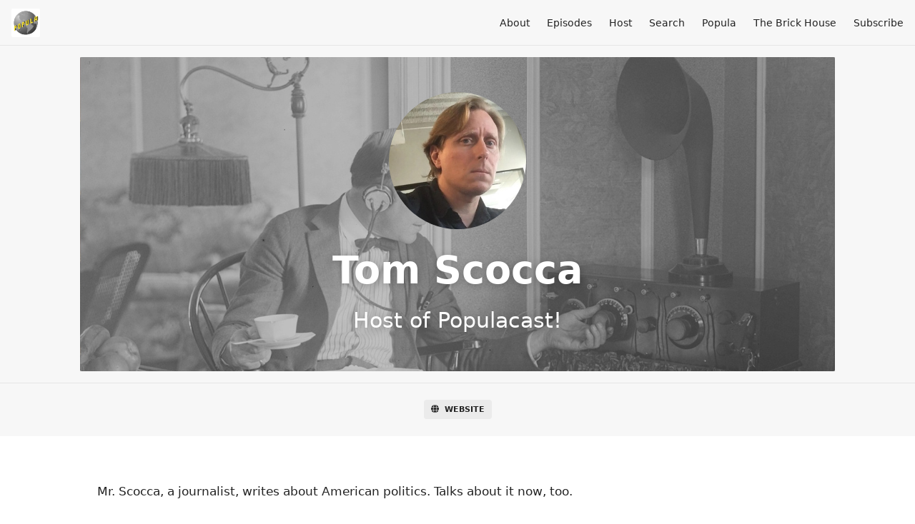

--- FILE ---
content_type: text/html; charset=utf-8
request_url: https://podcast.popula.com/hosts/tom?page=3
body_size: 3252
content:
<!DOCTYPE html>
<html>
  <head>
    <meta charset="utf-8" />
    <meta content="IE=edge,chrome=1" http-equiv="X-UA-Compatible" />
    <meta content="width=device-width, initial-scale=1" name="viewport" />
    <meta name="generator" content="Fireside 2.1">
    <meta name="title" content="Populacast! - Tom Scocca">
    <title>Populacast! - Tom Scocca</title>
    <!--

        ______________                   ______________
        ___  ____/__(_)_____________________(_)_____  /____
        __  /_   __  /__  ___/  _ \_  ___/_  /_  __  /_  _ \
        _  __/   _  / _  /   /  __/(__  )_  / / /_/ / /  __/
        /_/      /_/  /_/    \___//____/ /_/  \__,_/  \___/

        Fireside v2.1

-->
    <link rel="canonical" href="https://podcast.popula.com/hosts/tom?page=3">
    <meta name="description" content="Adventures in Journalism">
    <meta name="author" content="The Brick House Cooperative, LLC">
    <link rel="alternate" type="application/rss+xml" title="Populacast! RSS Feed" href="https://podcast.popula.com/rss" />
    <link rel="alternate" title="Populacast! JSON Feed" type="application/json" href="https://podcast.popula.com/json" />

    <link rel="shortcut icon" type="image/png" href="https://media24.fireside.fm/file/fireside-images-2024/podcasts/images/4/4199b732-2b8b-459b-aaf3-50548e22ded1/favicon.png?v=2" />
    <link rel="apple-touch-icon" type="image/png" href="https://media24.fireside.fm/file/fireside-images-2024/podcasts/images/4/4199b732-2b8b-459b-aaf3-50548e22ded1/touch_icon_iphone.png?v=2" sizes="57x57" />
    <link rel="apple-touch-icon" type="image/png" href="https://media24.fireside.fm/file/fireside-images-2024/podcasts/images/4/4199b732-2b8b-459b-aaf3-50548e22ded1/touch_icon_iphone.png?v=2" sizes="114x114" />
    <link rel="apple-touch-icon" type="image/png" href="https://media24.fireside.fm/file/fireside-images-2024/podcasts/images/4/4199b732-2b8b-459b-aaf3-50548e22ded1/touch_icon_ipad.png?v=2" sizes="72x72" />
    <link rel="apple-touch-icon" type="image/png" href="https://media24.fireside.fm/file/fireside-images-2024/podcasts/images/4/4199b732-2b8b-459b-aaf3-50548e22ded1/touch_icon_ipad.png?v=2" sizes="144x144" />

      <link rel="stylesheet" media="all" href="https://a.fireside.fm/assets/v1/themes/minimal-light-601482603ce2e66cc32756bb34750cbbedcb9e9c33a85b38a14647dc75a4cfba.css" data-turbolinks-track="true" />

    <meta name="csrf-param" content="authenticity_token" />
<meta name="csrf-token" content="t0Kkb2chGToui9kKfbUprTWysc9VKwjVqWKpEwfibbLuaKrFJRZYUGPLJ_4IzOU0vG0N1IZDILIRhHio3uHj8Q" />
    
    <script src="https://adorable-instinctive.thebrick.house/script.js" data-site="QWNFYHQD" defer></script>
    <script src="https://a.fireside.fm/assets/v1/sub-2fc9f7c040bd4f21d2448c82e2f985c50d3304f3892dd254273e92a54f2b9434.js" data-turbolinks-track="true"></script>
      <style>#episode_88433a65-9606-4713-b1dc-be0bb78d7a66 { background-image:url('https://media24.fireside.fm/file/fireside-images-2024/podcasts/images/4/4199b732-2b8b-459b-aaf3-50548e22ded1/episodes/8/88433a65-9606-4713-b1dc-be0bb78d7a66/cover.jpg?v=1'); }</style>
  <style>#episode_2cef7640-6547-4b62-858c-2cbb4d404b4c { background-image:url('https://media24.fireside.fm/file/fireside-images-2024/podcasts/images/4/4199b732-2b8b-459b-aaf3-50548e22ded1/episodes/2/2cef7640-6547-4b62-858c-2cbb4d404b4c/cover.jpg?v=1'); }</style>
  <style>#episode_eed1fec3-bc0b-4d13-89da-2561421a5315 { background-image:url('https://media24.fireside.fm/file/fireside-images-2024/podcasts/images/4/4199b732-2b8b-459b-aaf3-50548e22ded1/episodes/e/eed1fec3-bc0b-4d13-89da-2561421a5315/cover.jpg?v=1'); }</style>
  <style>#episode_fca41f9e-6935-4424-a5d2-66ee6bb1b91d { background-image:url('https://media24.fireside.fm/file/fireside-images-2024/podcasts/images/4/4199b732-2b8b-459b-aaf3-50548e22ded1/episodes/f/fca41f9e-6935-4424-a5d2-66ee6bb1b91d/cover.jpg?v=1'); }</style>
  <style>#episode_96413284-d718-49a6-84a1-bc880ca992da { background-image:url('https://media24.fireside.fm/file/fireside-images-2024/podcasts/images/4/4199b732-2b8b-459b-aaf3-50548e22ded1/episodes/9/96413284-d718-49a6-84a1-bc880ca992da/cover.jpg?v=1'); }</style>
  <style>#episode_18d591f3-116d-4132-9b58-05471179345c { background-image:url('https://media24.fireside.fm/file/fireside-images-2024/podcasts/images/4/4199b732-2b8b-459b-aaf3-50548e22ded1/cover.jpg?v=2'); }</style>
  <style>#episode_a476e663-d849-49bd-85c7-814db1fa06b7 { background-image:url('https://media24.fireside.fm/file/fireside-images-2024/podcasts/images/4/4199b732-2b8b-459b-aaf3-50548e22ded1/cover.jpg?v=2'); }</style>
  <style>#episode_3b16293e-ab0a-40bb-aacf-5393b5b0ddf7 { background-image:url('https://media24.fireside.fm/file/fireside-images-2024/podcasts/images/4/4199b732-2b8b-459b-aaf3-50548e22ded1/cover.jpg?v=2'); }</style>

    

    
    
  </head>
    <body>
      
<header class="fixed-header">
  <a class="fixed-header-logo" href="https://podcast.popula.com">
    <img id="cover-small" src="https://media24.fireside.fm/file/fireside-images-2024/podcasts/images/4/4199b732-2b8b-459b-aaf3-50548e22ded1/cover_small.jpg?v=2" />
</a>  <div class="fixed-header-hamburger">
    <span></span>
    <span></span>
    <span></span>
  </div>
  <ul class="fixed-header-nav">

      <li><a href="/about">About</a></li>

    <li><a href="/episodes">Episodes</a></li>

      <li><a href="/hosts">Host</a></li>




      <li><a href="/search">Search</a></li>



      <li><a href="https://popula.com">Popula</a></li>
      <li><a href="https://thebrick.house">The Brick House</a></li>

    <li><a href="/subscribe">Subscribe</a></li>
  </ul>
</header>


<main>
  

<header class="hero ">
  <div class="hero-background" style="background-image: url(https://media24.fireside.fm/file/fireside-images-2024/podcasts/images/4/4199b732-2b8b-459b-aaf3-50548e22ded1/header.jpg?v=2)"></div>
    <div class="hero-content ">
        <div class="hero-avatar">
    <img src="https://media24.fireside.fm/file/fireside-images-2024/podcasts/images/4/4199b732-2b8b-459b-aaf3-50548e22ded1/hosts/c/c09452f8-db6b-4b5d-87bc-cd7526a9af12/avatar_small.jpg?v=1" />
  </div>
  <h1>
    Tom Scocca
  </h1>
  <h2>
    Host of Populacast!
  </h2>

  </div>

</header>


  <nav class="links">
    <ul>
        <li>
          <a class="btn btn--small" href="https://popula.com/author/tom-scocca/">
            <i class="fas fa-globe" aria-hidden="true"></i> Website
</a>        </li>
    </ul>
  </nav>
  <section class="narrow prose">
    <p>Mr. Scocca, a journalist, writes about American politics. Talks about it now, too.</p>

  </section>
    <header class="list-header hosts-show-count">
      <h3>
        Tom Scocca has hosted 32 Episodes.
      </h3>
    </header>
    <ul class="list cover">
      

<li>
    <a href="/8"><figure id="episode_88433a65-9606-4713-b1dc-be0bb78d7a66" class="list-background"></figure></a>

    <div class="list-item prose">
      <h3>
        <a href="/8">Populacast №8</a>
      </h3>
      <h6>
        <span>
          <i class="far fa-calendar-alt" aria-hidden="true"></i> December 23rd, 2022
          &nbsp;|&nbsp;
          <i class="far fa-clock" aria-hidden="true"></i> 5 mins 48 secs
        </span>
      </h6>
        <h6>
          <span>
            <i class="fas fa-tag" aria-hidden="true"></i> hospitals, new york, new york times
          </span>
        </h6>
      <p>Avoid the hospital unless you&#39;re rich</p>

    </div>
</li>


<li>
    <a href="/7"><figure id="episode_2cef7640-6547-4b62-858c-2cbb4d404b4c" class="list-background"></figure></a>

    <div class="list-item prose">
      <h3>
        <a href="/7">Populacast №7</a>
      </h3>
      <h6>
        <span>
          <i class="far fa-calendar-alt" aria-hidden="true"></i> December 22nd, 2022
          &nbsp;|&nbsp;
          <i class="far fa-clock" aria-hidden="true"></i> 3 mins 49 secs
        </span>
      </h6>
      <p>Hannity confesses</p>

    </div>
</li>


<li>
    <a href="/6"><figure id="episode_eed1fec3-bc0b-4d13-89da-2561421a5315" class="list-background"></figure></a>

    <div class="list-item prose">
      <h3>
        <a href="/6">Populacast №6</a>
      </h3>
      <h6>
        <span>
          <i class="far fa-calendar-alt" aria-hidden="true"></i> December 21st, 2022
          &nbsp;|&nbsp;
          <i class="far fa-clock" aria-hidden="true"></i> 3 mins 18 secs
        </span>
      </h6>
        <h6>
          <span>
            <i class="fas fa-tag" aria-hidden="true"></i> donald trump, irs, koskinen, new york times, taxes
          </span>
        </h6>
      <p>Franco Harris is dead, the military industrial complex is immortal.</p>

    </div>
</li>


<li>
    <a href="/5"><figure id="episode_fca41f9e-6935-4424-a5d2-66ee6bb1b91d" class="list-background"></figure></a>

    <div class="list-item prose">
      <h3>
        <a href="/5">Populacast №5</a>
      </h3>
      <h6>
        <span>
          <i class="far fa-calendar-alt" aria-hidden="true"></i> December 20th, 2022
          &nbsp;|&nbsp;
          <i class="far fa-clock" aria-hidden="true"></i> 5 mins 7 secs
        </span>
      </h6>
        <h6>
          <span>
            <i class="fas fa-tag" aria-hidden="true"></i> donald trump, j6, j6 committee, new york times, news, politics
          </span>
        </h6>
      <p>Consider the newspaper</p>

    </div>
</li>


<li>
    <a href="/4"><figure id="episode_96413284-d718-49a6-84a1-bc880ca992da" class="list-background"></figure></a>

    <div class="list-item prose">
      <h3>
        <a href="/4">Populacast №4</a>
      </h3>
      <h6>
        <span>
          <i class="far fa-calendar-alt" aria-hidden="true"></i> December 19th, 2022
          &nbsp;|&nbsp;
          <i class="far fa-clock" aria-hidden="true"></i> 4 mins 5 secs
        </span>
      </h6>
      <p>Tom reads you the newspaper</p>

    </div>
</li>


<li>
    <a href="/3"><figure id="episode_18d591f3-116d-4132-9b58-05471179345c" class="list-background"></figure></a>

    <div class="list-item prose">
      <h3>
        <a href="/3">Populacast №3</a>
      </h3>
      <h6>
        <span>
          <i class="far fa-calendar-alt" aria-hidden="true"></i> December 16th, 2022
          &nbsp;|&nbsp;
          <i class="far fa-clock" aria-hidden="true"></i> 3 mins 26 secs
        </span>
      </h6>
      
    </div>
</li>


<li>
    <a href="/2"><figure id="episode_a476e663-d849-49bd-85c7-814db1fa06b7" class="list-background"></figure></a>

    <div class="list-item prose">
      <h3>
        <a href="/2">Populacast №2</a>
      </h3>
      <h6>
        <span>
          <i class="far fa-calendar-alt" aria-hidden="true"></i> December 15th, 2022
          &nbsp;|&nbsp;
          <i class="far fa-clock" aria-hidden="true"></i> 2 mins 58 secs
        </span>
      </h6>
      <p>Are you going out of the house in that?</p>

    </div>
</li>


<li>
    <a href="/1"><figure id="episode_3b16293e-ab0a-40bb-aacf-5393b5b0ddf7" class="list-background"></figure></a>

    <div class="list-item prose">
      <h3>
        <a href="/1">Populacast №1</a>
      </h3>
      <h6>
        <span>
          <i class="far fa-calendar-alt" aria-hidden="true"></i> December 14th, 2022
          &nbsp;|&nbsp;
          <i class="far fa-clock" aria-hidden="true"></i> 2 mins 28 secs
        </span>
      </h6>
      <p>Greeting the new day.</p>

    </div>
</li>

    </ul>
</main>

<div role="navigation" aria-label="Pagination" class="pagination"><ul class="pagination"><li class="prev previous_page "><a rel="prev" href="/hosts/tom?page=2">&#8592; Previous</a></li> <li><a href="/hosts/tom?page=1">1</a></li> <li><a rel="prev" href="/hosts/tom?page=2">2</a></li> <li class="active"><a href="/hosts/tom?page=3">3</a></li> <li class="next next_page disabled"><a href="#">Next &#8594;</a></li></ul></div>

<footer class="footer">
  <h5 class="footer-title">
    <strong>
      Populacast!
    </strong>
        is © 2026 by The Brick House Cooperative, LLC
  </h5>
  <ul class="footer-nav">
      <li><a href="/about">About</a></li>

    <li><a href="/episodes">Episodes</a></li>

      <li><a href="/hosts">Host</a></li>




      <li><a href="/search">Search</a></li>



      <li><a href="https://popula.com">Popula</a></li>
      <li><a href="https://thebrick.house">The Brick House</a></li>

    <li><a href="/subscribe">Subscribe</a></li>
  </ul>
</footer>



    <footer class="site-footer">
  <a title="Powered by Fireside" class="fireside-link" href="https://fireside.fm">
    <img style="margin-bottom: .5em;" src="https://a.fireside.fm/assets/v1/logo/logo-256x256-cb70064014cf3a936afe95853012c1386e4be20a9e7ac677316e591a99fb2999.png" />
    <span>Powered by Fireside</span>
</a></footer>

    
  </body>
</html>
